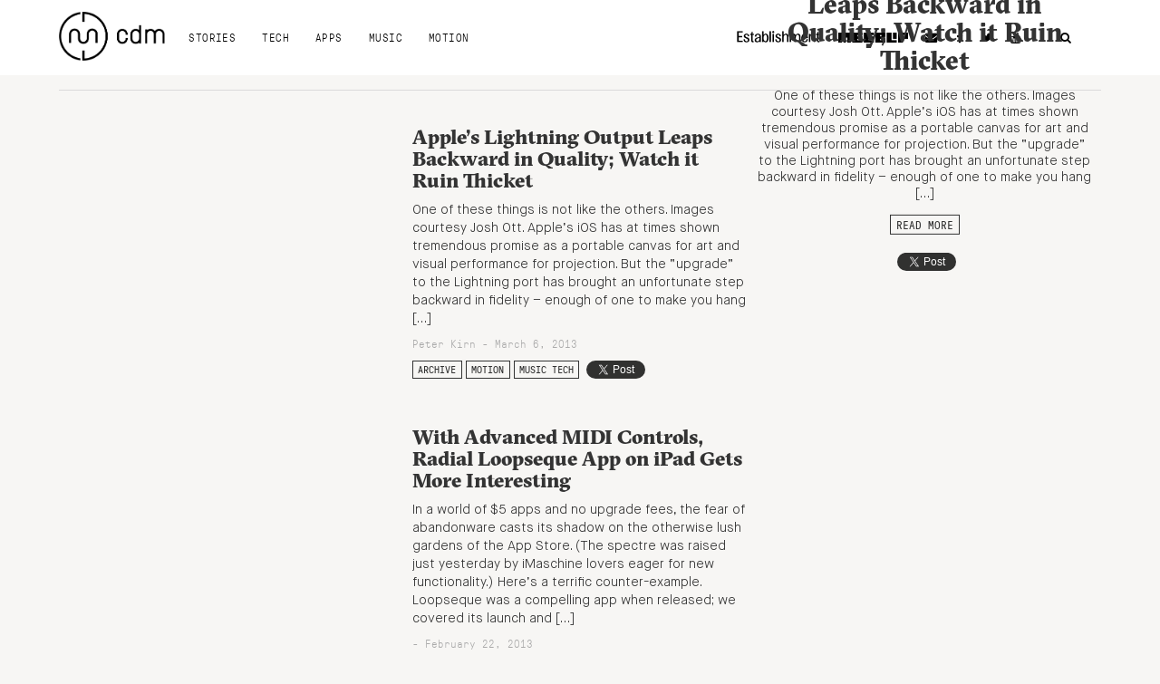

--- FILE ---
content_type: text/html; charset=utf-8
request_url: https://www.google.com/recaptcha/api2/aframe
body_size: 268
content:
<!DOCTYPE HTML><html><head><meta http-equiv="content-type" content="text/html; charset=UTF-8"></head><body><script nonce="fXh6toWZozHHSRQ7UPXwcQ">/** Anti-fraud and anti-abuse applications only. See google.com/recaptcha */ try{var clients={'sodar':'https://pagead2.googlesyndication.com/pagead/sodar?'};window.addEventListener("message",function(a){try{if(a.source===window.parent){var b=JSON.parse(a.data);var c=clients[b['id']];if(c){var d=document.createElement('img');d.src=c+b['params']+'&rc='+(localStorage.getItem("rc::a")?sessionStorage.getItem("rc::b"):"");window.document.body.appendChild(d);sessionStorage.setItem("rc::e",parseInt(sessionStorage.getItem("rc::e")||0)+1);localStorage.setItem("rc::h",'1769080731060');}}}catch(b){}});window.parent.postMessage("_grecaptcha_ready", "*");}catch(b){}</script></body></html>